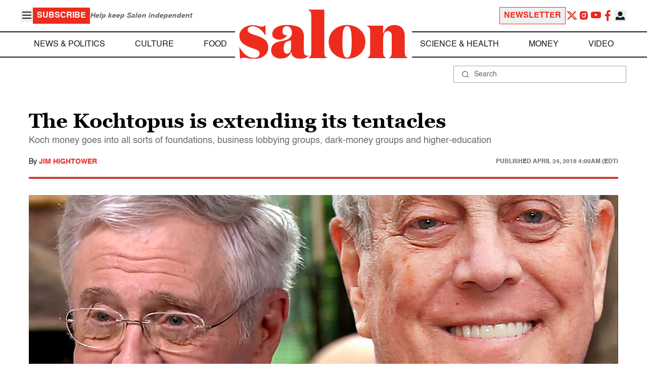

--- FILE ---
content_type: application/javascript; charset=utf-8
request_url: https://fundingchoicesmessages.google.com/f/AGSKWxWrKh3ZM42-SHmQ4qX4qMsruLY0tsf8o0qnHsyK_hB1m4SUDS8A1zw8Fw6LzlOqkmPpIdAA_1b0gU-vcmtHc8uKx_3Xq5xir4atdKdi7ihGLurFua4U9hAK0gG0Sf_NqLmeCUXHbedHucJg8bFD7griYUr7LPTsxYdxbxWZS3m5Rs5Pdz8ujhFg-Fvp/_.ads-and-tracking./sponsoredlinks./sponsorads./adpage./3_ads.
body_size: -1288
content:
window['7f940154-6508-4e68-b949-2a25ca3a7efc'] = true;